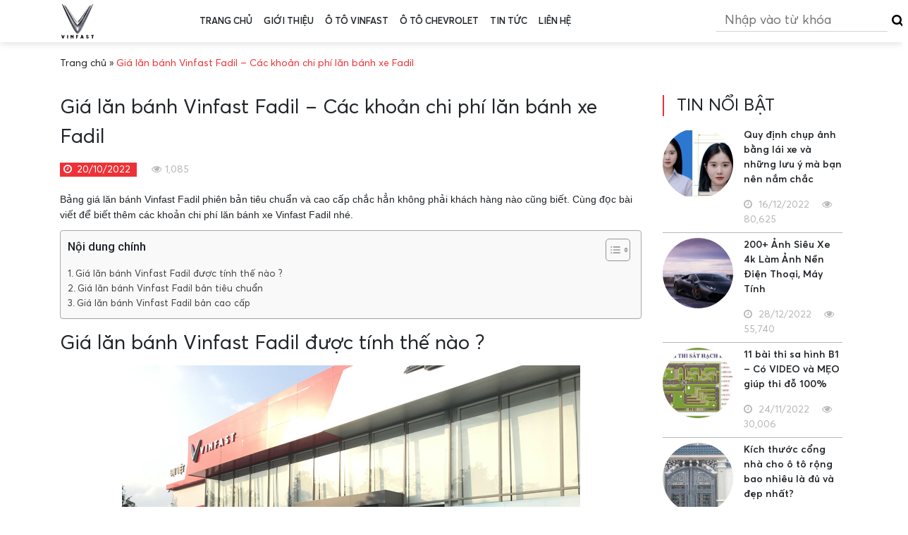

--- FILE ---
content_type: text/html; charset=UTF-8
request_url: https://dailychevrolet.vn/gia-lan-banh-vinfast-fadil-n192271.html
body_size: 11887
content:
<!DOCTYPE html><html lang="vi"><head><meta charset="UTF-8"><meta name="viewport" content="width=device-width, initial-scale=1, viewport-fit=cover"><meta name="google-site-verification" content="5DE1Ukg3AsITQgKVvI7qdpXlzC3PvhbXU1iD-0SWSkc" /><link type="text/css" rel="stylesheet" href="https://fonts.googleapis.com/css?family=Roboto:300,400,500,700|Google+Sans:400,500,700|Google+Sans+Text:400&amp;lang=en"><link type="text/css" rel="stylesheet" href="https://fonts.googleapis.com/css?family=Google+Sans+Text:400&amp;text=%E2%86%90%E2%86%92%E2%86%91%E2%86%93&amp;lang=en"><meta name='robots' content='index, follow, max-image-preview:large, max-snippet:-1, max-video-preview:-1' /><link media="all" href="https://dailychevrolet.vn/wp-content/cache/autoptimize/css/autoptimize_e5e4b033f4f4ef90a9e3411ea4c1e879.css" rel="stylesheet" /><title>Giá lăn bánh Vinfast Fadil - Các khoản chi phí lăn bánh xe Fadil</title><meta name="description" content="Bảng giá lăn bánh Vinfast Fadil phiên bản tiêu chuẩn và cao cấp chắc hẳn không phải khách hàng nào cũng biết. Cùng đọc bài viết để biết thêm các khoản chi phí lăn bánh xe Vinfast Fadil nhé." /><link rel="canonical" href="https://dailychevrolet.vn/gia-lan-banh-vinfast-fadil-n192271.html" /><meta property="og:locale" content="vi_VN" /><meta property="og:type" content="article" /><meta property="og:title" content="Giá lăn bánh Vinfast Fadil - Các khoản chi phí lăn bánh xe Fadil" /><meta property="og:description" content="Bảng giá lăn bánh Vinfast Fadil phiên bản tiêu chuẩn và cao cấp chắc hẳn không phải khách hàng nào cũng biết. Cùng đọc bài viết để biết thêm các khoản chi phí lăn bánh xe Vinfast Fadil nhé." /><meta property="og:url" content="https://dailychevrolet.vn/gia-lan-banh-vinfast-fadil-n192271.html" /><meta property="og:site_name" content="Đại lý xe VinFast 3S" /><meta property="article:published_time" content="2022-10-20T16:43:53+00:00" /><meta property="article:modified_time" content="2023-01-08T04:21:56+00:00" /><meta property="og:image" content="https://dailychevrolet.vn/wp-content/uploads/2022/10/vinfast-fadil-gia-lan-banh.jpg" /><meta property="og:image:width" content="650" /><meta property="og:image:height" content="488" /><meta property="og:image:type" content="image/jpeg" /><meta name="author" content="admin" /><meta name="twitter:card" content="summary_large_image" /><meta name="twitter:label1" content="Được viết bởi" /><meta name="twitter:data1" content="admin" /><meta name="twitter:label2" content="Ước tính thời gian đọc" /><meta name="twitter:data2" content="3 phút" /> <script type="application/ld+json" class="yoast-schema-graph">{"@context":"https://schema.org","@graph":[{"@type":"Article","@id":"https://dailychevrolet.vn/gia-lan-banh-vinfast-fadil-n192271.html#article","isPartOf":{"@id":"https://dailychevrolet.vn/gia-lan-banh-vinfast-fadil-n192271.html"},"author":{"name":"admin","@id":"https://dailychevrolet.vn/#/schema/person/1583290481d30879e7197c647eb23577"},"headline":"Giá lăn bánh Vinfast Fadil &#8211; Các khoản chi phí lăn bánh xe Fadil","datePublished":"2022-10-20T16:43:53+00:00","dateModified":"2023-01-08T04:21:56+00:00","mainEntityOfPage":{"@id":"https://dailychevrolet.vn/gia-lan-banh-vinfast-fadil-n192271.html"},"wordCount":504,"commentCount":0,"publisher":{"@id":"https://dailychevrolet.vn/#organization"},"image":{"@id":"https://dailychevrolet.vn/gia-lan-banh-vinfast-fadil-n192271.html#primaryimage"},"thumbnailUrl":"https://dailychevrolet.vn/wp-content/uploads/2022/10/vinfast-fadil-gia-lan-banh.jpg","articleSection":["Tin tức"],"inLanguage":"vi","potentialAction":[{"@type":"CommentAction","name":"Comment","target":["https://dailychevrolet.vn/gia-lan-banh-vinfast-fadil-n192271.html#respond"]}]},{"@type":"WebPage","@id":"https://dailychevrolet.vn/gia-lan-banh-vinfast-fadil-n192271.html","url":"https://dailychevrolet.vn/gia-lan-banh-vinfast-fadil-n192271.html","name":"Giá lăn bánh Vinfast Fadil - Các khoản chi phí lăn bánh xe Fadil","isPartOf":{"@id":"https://dailychevrolet.vn/#website"},"primaryImageOfPage":{"@id":"https://dailychevrolet.vn/gia-lan-banh-vinfast-fadil-n192271.html#primaryimage"},"image":{"@id":"https://dailychevrolet.vn/gia-lan-banh-vinfast-fadil-n192271.html#primaryimage"},"thumbnailUrl":"https://dailychevrolet.vn/wp-content/uploads/2022/10/vinfast-fadil-gia-lan-banh.jpg","datePublished":"2022-10-20T16:43:53+00:00","dateModified":"2023-01-08T04:21:56+00:00","description":"Bảng giá lăn bánh Vinfast Fadil phiên bản tiêu chuẩn và cao cấp chắc hẳn không phải khách hàng nào cũng biết. Cùng đọc bài viết để biết thêm các khoản chi phí lăn bánh xe Vinfast Fadil nhé.","breadcrumb":{"@id":"https://dailychevrolet.vn/gia-lan-banh-vinfast-fadil-n192271.html#breadcrumb"},"inLanguage":"vi","potentialAction":[{"@type":"ReadAction","target":["https://dailychevrolet.vn/gia-lan-banh-vinfast-fadil-n192271.html"]}]},{"@type":"ImageObject","inLanguage":"vi","@id":"https://dailychevrolet.vn/gia-lan-banh-vinfast-fadil-n192271.html#primaryimage","url":"https://dailychevrolet.vn/wp-content/uploads/2022/10/vinfast-fadil-gia-lan-banh.jpg","contentUrl":"https://dailychevrolet.vn/wp-content/uploads/2022/10/vinfast-fadil-gia-lan-banh.jpg","width":650,"height":488,"caption":"giá lăn bánh xe vinfast fadil"},{"@type":"BreadcrumbList","@id":"https://dailychevrolet.vn/gia-lan-banh-vinfast-fadil-n192271.html#breadcrumb","itemListElement":[{"@type":"ListItem","position":1,"name":"Trang chủ","item":"https://dailychevrolet.vn/"},{"@type":"ListItem","position":2,"name":"Giá lăn bánh Vinfast Fadil &#8211; Các khoản chi phí lăn bánh xe Fadil"}]},{"@type":"WebSite","@id":"https://dailychevrolet.vn/#website","url":"https://dailychevrolet.vn/","name":"Đại lý xe VinFast 3S","description":"","publisher":{"@id":"https://dailychevrolet.vn/#organization"},"potentialAction":[{"@type":"SearchAction","target":{"@type":"EntryPoint","urlTemplate":"https://dailychevrolet.vn/?s={search_term_string}"},"query-input":{"@type":"PropertyValueSpecification","valueRequired":true,"valueName":"search_term_string"}}],"inLanguage":"vi"},{"@type":"Organization","@id":"https://dailychevrolet.vn/#organization","name":"Đại lý xe VinFast 3S","url":"https://dailychevrolet.vn/","logo":{"@type":"ImageObject","inLanguage":"vi","@id":"https://dailychevrolet.vn/#/schema/logo/image/","url":"https://dailychevrolet.vn/wp-content/uploads/2022/11/vinfast-logo.png","contentUrl":"https://dailychevrolet.vn/wp-content/uploads/2022/11/vinfast-logo.png","width":316,"height":316,"caption":"Đại lý xe VinFast 3S"},"image":{"@id":"https://dailychevrolet.vn/#/schema/logo/image/"}},{"@type":"Person","@id":"https://dailychevrolet.vn/#/schema/person/1583290481d30879e7197c647eb23577","name":"admin","image":{"@type":"ImageObject","inLanguage":"vi","@id":"https://dailychevrolet.vn/#/schema/person/image/","url":"https://secure.gravatar.com/avatar/5bf6c58b0f58fd22df5b8ace9ac8d419a6bb7e4f4dd1e9f617c334ab374167c8?s=96&d=mm&r=g","contentUrl":"https://secure.gravatar.com/avatar/5bf6c58b0f58fd22df5b8ace9ac8d419a6bb7e4f4dd1e9f617c334ab374167c8?s=96&d=mm&r=g","caption":"admin"}}]}</script> <link rel="alternate" type="application/rss+xml" title="Dòng thông tin Đại lý xe VinFast 3S &raquo;" href="https://dailychevrolet.vn/feed" /><link rel="alternate" type="application/rss+xml" title="Đại lý xe VinFast 3S &raquo; Dòng bình luận" href="https://dailychevrolet.vn/comments/feed" /><link rel="alternate" type="application/rss+xml" title="Đại lý xe VinFast 3S &raquo; Giá lăn bánh Vinfast Fadil &#8211; Các khoản chi phí lăn bánh xe Fadil Dòng bình luận" href="https://dailychevrolet.vn/gia-lan-banh-vinfast-fadil-n192271.html/feed" /><link rel="alternate" title="oNhúng (JSON)" type="application/json+oembed" href="https://dailychevrolet.vn/wp-json/oembed/1.0/embed?url=https%3A%2F%2Fdailychevrolet.vn%2Fgia-lan-banh-vinfast-fadil-n192271.html" /><link rel="alternate" title="oNhúng (XML)" type="text/xml+oembed" href="https://dailychevrolet.vn/wp-json/oembed/1.0/embed?url=https%3A%2F%2Fdailychevrolet.vn%2Fgia-lan-banh-vinfast-fadil-n192271.html&#038;format=xml" /><link rel='stylesheet' id='dashicons-css' href='https://dailychevrolet.vn/wp-includes/css/dashicons.min.css?ver=6.9' media='all' /> <script type="text/template" id="tmpl-variation-template"><div class="woocommerce-variation-description">{{{ data.variation.variation_description }}}</div>
	<div class="woocommerce-variation-price">{{{ data.variation.price_html }}}</div>
	<div class="woocommerce-variation-availability">{{{ data.variation.availability_html }}}</div></script> <script type="text/template" id="tmpl-unavailable-variation-template"><p>Rất tiếc, sản phẩm này hiện không tồn tại. Hãy chọn một phương thức kết hợp khác.</p></script> <script src="https://dailychevrolet.vn/wp-includes/js/jquery/jquery.min.js?ver=3.7.1" id="jquery-core-js"></script> <script id="wc-add-to-cart-js-extra">var wc_add_to_cart_params = {"ajax_url":"/wp-admin/admin-ajax.php","wc_ajax_url":"/?wc-ajax=%%endpoint%%","i18n_view_cart":"Xem gi\u1ecf h\u00e0ng","cart_url":"https://dailychevrolet.vn/cart.html","is_cart":"","cart_redirect_after_add":"no"};
//# sourceURL=wc-add-to-cart-js-extra</script> <script id="woocommerce-js-extra">var woocommerce_params = {"ajax_url":"/wp-admin/admin-ajax.php","wc_ajax_url":"/?wc-ajax=%%endpoint%%","i18n_password_show":"Hi\u1ec3n th\u1ecb m\u1eadt kh\u1ea9u","i18n_password_hide":"\u1ea8n m\u1eadt kh\u1ea9u"};
//# sourceURL=woocommerce-js-extra</script> <script id="wp-util-js-extra">var _wpUtilSettings = {"ajax":{"url":"/wp-admin/admin-ajax.php"}};
//# sourceURL=wp-util-js-extra</script> <link rel="https://api.w.org/" href="https://dailychevrolet.vn/wp-json/" /><link rel="alternate" title="JSON" type="application/json" href="https://dailychevrolet.vn/wp-json/wp/v2/posts/18665" /><link rel="EditURI" type="application/rsd+xml" title="RSD" href="https://dailychevrolet.vn/xmlrpc.php?rsd" /><meta name="generator" content="WordPress 6.9" /><meta name="generator" content="WooCommerce 10.3.7" /><link rel='shortlink' href='https://dailychevrolet.vn/?p=18665' /><link rel="pingback" href="https://dailychevrolet.vn/xmlrpc.php"> <noscript><style>.woocommerce-product-gallery{opacity:1 !important}</style></noscript><link rel="icon" href="https://dailychevrolet.vn/wp-content/uploads/2022/11/cropped-vinfast-favicon-32x32.jpg" sizes="32x32" /><link rel="icon" href="https://dailychevrolet.vn/wp-content/uploads/2022/11/cropped-vinfast-favicon-192x192.jpg" sizes="192x192" /><link rel="apple-touch-icon" href="https://dailychevrolet.vn/wp-content/uploads/2022/11/cropped-vinfast-favicon-180x180.jpg" /><meta name="msapplication-TileImage" content="https://dailychevrolet.vn/wp-content/uploads/2022/11/cropped-vinfast-favicon-270x270.jpg" /></head><body><header><div class="header-inner bg-gray"><div class="header-bar hide-top-bar"><div class="container d-flex align-items-center justify-content-between"> <a href="https://dailychevrolet.vn" class="logo d-lg-none d-block h-100 c-img"> <img src="https://dailychevrolet.vn/wp-content/uploads/2022/11/vinfast-logo.png" alt=""> </a><div class="header-social-lang d-flex justify-content-lg-between justify-content-end align-items-center"> <span title="Menu" class="btn-menu showMenu cursor d-lg-none d-block"> <i class="fa fa-bars" aria-hidden="true"></i> </span></div></div></div></div></header><div class="main-block"><nav class="header-mid w-100"><div class="container"><div class="row"><div class="col-4 col-sm-4 col-md-3 col-lg-2 align_self_center d-lg-block d-none"> <a href="https://dailychevrolet.vn" class="logo d-block h-100 c-img logo-desktop"> <img src="https://dailychevrolet.vn/wp-content/uploads/2022/11/vinfast-logo.png" alt=""> </a></div><div class="col-8 col-sm-8 col-md-9 col-lg-10 d-lg-flex align-items-center"><nav class="nav-menu" id="menu"> <span class="bt-close d-lg-none d-block"> <i class="fa fa-times-circle" aria-hidden="true"></i></span> <a href="https://dailychevrolet.vn" class="logo d-lg-none d-block c-img"> <img src="https://dailychevrolet.vn/wp-content/uploads/2022/11/vinfast-logo.png" alt=""> </a><form class="main_search d-lg-none my-3 d-flex w-100" action="https://dailychevrolet.vn/" method="GET"> <input type="hidden" name="post_type" value="product"> <input type="text" name="s" placeholder="Nhập vào từ khóa"
 class="p-3 w-75 border-0"> <button class="search_btn smooth w-25 fs-40 t-cl-main" type="submit"> <i class="fa fa-search" aria-hidden="true"></i> </button></form><ul><li  class="parent clazzli  "> <a class="clazza" href="https://dailychevrolet.vn/">Trang chủ</a></li><li  class="parent clazzli  "> <a class="clazza" href="https://dailychevrolet.vn/gioi-thieu-vinfast-chevrolet-dai-viet.html">Giới thiệu</a></li><li  class="parent clazzli  "> <a class="clazza" href="https://dailychevrolet.vn/o-to-vinfast">Ô tô Vinfast</a></li><li  class="parent clazzli  "> <a class="clazza" href="https://dailychevrolet.vn/o-to-chevrolet">Ô tô Chevrolet</a></li><li  class="parent clazzli  "> <a class="clazza" href="https://dailychevrolet.vn/blog">Tin tức</a></li><li  class="parent clazzli  "> <a class="clazza" href="https://dailychevrolet.vn/lien-he.html">Liên hệ</a></li></ul></nav><div class="block-search"> <span class="ic-search d-none fs-18 cursor d-lg-block w-100 text-right"><form action="https://dailychevrolet.vn/" accept-charset="utf-8" method="GET"
 class="d-flex form-search-desktop"> <input type="hidden" name="post_type" value="product"> <input type="text" name="s" value="" placeholder="Nhập vào từ khóa"> <button type="submit"><i class="fa fa-search" aria-hidden="true"></i></button></form> </span></div></div></div></div></nav></div><div class="block-breac d-lg-block d-none"><div class="container"><p class="breadcrumb"><span><span><a href="https://dailychevrolet.vn/">Trang chủ</a></span> » <span class="breadcrumb_last" aria-current="page">Giá lăn bánh Vinfast Fadil &#8211; Các khoản chi phí lăn bánh xe Fadil</span></span></p></div></div><div class="seriver-details container mt-lg-3 mt-3 pt-lg-2 pt-0"><div class="row"><div class="col-12 col-sm-12 col-md-12 col-lg-9"><h1 class="title-page fs-28 mb-lg-3 mb-2">Giá lăn bánh Vinfast Fadil &#8211; Các khoản chi phí lăn bánh xe Fadil</h1><div class="d-flex align-items-center justify-content-between mb-lg-4 mb-2"><div class="create-time edit position-relative fs-14 m-0"> <span class="date bg-red"> <i class="fa fa-clock-o mr-2" aria-hidden="true"></i>20/10/2022 </span> <span class="count-view bg-none position-relative ml-lg-4 ml-3">1,085</span></div><div class="social-share"><div class="fb-like" data-href="" data-layout="button" data-action="like" data-show-faces="false" data-share="true"></div></div></div><div class="s-content"><div class="clearfix" style="overflow: hidden;"><p class="nws-d-short"><span style="font-family: tahoma, geneva, sans-serif; font-size: 14px;">Bảng giá lăn bánh Vinfast Fadil phiên bản tiêu chuẩn và cao cấp chắc hẳn không phải khách hàng nào cũng biết. Cùng đọc bài viết để biết thêm các khoản chi phí lăn bánh xe Vinfast Fadil nhé.</span></p><div id="news-full-content"><div id="ez-toc-container" class="ez-toc-v2_0_38 counter-hierarchy ez-toc-counter ez-toc-grey ez-toc-container-direction"><div class="ez-toc-title-container"><p class="ez-toc-title">Nội dung ch&iacute;nh</p> <span class="ez-toc-title-toggle"><a href="#" class="ez-toc-pull-right ez-toc-btn ez-toc-btn-xs ez-toc-btn-default ez-toc-toggle" style="display: none;"><label for="item" aria-label="Table of Content"><span style="display: flex;align-items: center;width: 35px;height: 30px;justify-content: center;"><svg style="fill: #999;color:#999" xmlns="http://www.w3.org/2000/svg" class="list-377408" width="20px" height="20px" viewBox="0 0 24 24" fill="none"><path d="M6 6H4v2h2V6zm14 0H8v2h12V6zM4 11h2v2H4v-2zm16 0H8v2h12v-2zM4 16h2v2H4v-2zm16 0H8v2h12v-2z" fill="currentColor"></path></svg><svg style="fill: #999;color:#999" class="arrow-unsorted-368013" xmlns="http://www.w3.org/2000/svg" width="10px" height="10px" viewBox="0 0 24 24" version="1.2" baseProfile="tiny"><path d="M18.2 9.3l-6.2-6.3-6.2 6.3c-.2.2-.3.4-.3.7s.1.5.3.7c.2.2.4.3.7.3h11c.3 0 .5-.1.7-.3.2-.2.3-.5.3-.7s-.1-.5-.3-.7zM5.8 14.7l6.2 6.3 6.2-6.3c.2-.2.3-.5.3-.7s-.1-.5-.3-.7c-.2-.2-.4-.3-.7-.3h-11c-.3 0-.5.1-.7.3-.2.2-.3.5-.3.7s.1.5.3.7z"/></svg></span></label><input type="checkbox" id="item"></a></span></div><nav><ul class='ez-toc-list ez-toc-list-level-1' ><li class='ez-toc-page-1 ez-toc-heading-level-2'><a class="ez-toc-link ez-toc-heading-1" href="#Gia_lan_banh_Vinfast_Fadil_duoc_tinh_the_nao" title="Giá lăn bánh Vinfast Fadil được tính thế nào ?">Giá lăn bánh Vinfast Fadil được tính thế nào ?</a></li><li class='ez-toc-page-1 ez-toc-heading-level-2'><a class="ez-toc-link ez-toc-heading-2" href="#Gia_lan_banh_Vinfast_Fadil_ban_tieu_chuan" title="Giá lăn bánh Vinfast Fadil bản tiêu chuẩn">Giá lăn bánh Vinfast Fadil bản tiêu chuẩn</a></li><li class='ez-toc-page-1 ez-toc-heading-level-2'><a class="ez-toc-link ez-toc-heading-3" href="#Gia_lan_banh_Vinfast_Fadil_ban_cao_cap" title="Giá lăn bánh Vinfast Fadil bản cao cấp">Giá lăn bánh Vinfast Fadil bản cao cấp</a></li></ul></nav></div><h2><span class="ez-toc-section" id="Gia_lan_banh_Vinfast_Fadil_duoc_tinh_the_nao"></span>Giá lăn bánh Vinfast Fadil được tính thế nào ?<span class="ez-toc-section-end"></span></h2><div style="text-align: center;"> <span style="font-size: 14px;"><span style="font-family: tahoma,geneva,sans-serif;"><img class="lazy lazy-hidden" decoding="async" style="width: 650px; height: 488px;" title="vinfast-fadil-gia-lan-banh-1" src="//dailychevrolet.vn/wp-content/plugins/a3-lazy-load/assets/images/lazy_placeholder.gif" data-lazy-type="image" data-src="https://dailychevrolet.vn/wp-content/uploads/2022/11/vinfast-fadil-gia-lan-banh-1.jpg" alt="giá lăn bánh xe vinfast fadil" longdesc="giá lăn bánh xe vinfast fadil" /><noscript><img decoding="async" style="width: 650px; height: 488px;" title="vinfast-fadil-gia-lan-banh-1" src="https://dailychevrolet.vn/wp-content/uploads/2022/11/vinfast-fadil-gia-lan-banh-1.jpg" alt="giá lăn bánh xe vinfast fadil" longdesc="giá lăn bánh xe vinfast fadil" /></noscript></span></span></p></div><p><span style="font-size: 14px;"><span style="font-family: tahoma,geneva,sans-serif;">Chắc hẳn chưa nhiều khách hàng nắm bắt được các khoản chi phí để hoàn thiện thủ tục đăng ký, đăng kiểm xe Vinfast. <strong>Giá lăn bánh xe Fadil</strong> sẽ bao gồm các khoản chi phí cố định gồm:</p><p>1. Thuế trước bạ:<br /> &#8211; 12% đối với khách hàng tại hà nội, hải phòng, quảng ninh, cao bằng..<br /> &#8211; 10% đối với khách hàng ở tỉnh khác<br /> 2. Chi phí đăng kiểm: 340.000.000 VNĐ<br /> 3. Phí bảo trì đường bộ 1 năm: 1.560.000 VNĐ<br /> 4. Lệ phí cấp biển: 20 triệu đối với khách hàng ở Hà Nội, 2 triệu đối với khách hàng ở tỉnh khác phía bắc<br /> 5. Bảo hiểm trách nhiệm dân sự (bắt buộc): 480.000/ năm</span></span></p><h2><span class="ez-toc-section" id="Gia_lan_banh_Vinfast_Fadil_ban_tieu_chuan"></span>Giá lăn bánh Vinfast Fadil bản tiêu chuẩn<span class="ez-toc-section-end"></span></h2><div style="text-align: center;"><table style="width: 380px;" border="1" cellspacing="1" cellpadding="1" align="center"><tbody><tr><td style="text-align: left;">Giá xe (Tạm tính theo giá bán đợt 2)</td><td style="text-align: left;">394,900,000</td></tr><tr><td style="text-align: left;">Thuế trước bạ (Tạm tính theo mức 10%)</td><td style="text-align: left;">39,490,000</td></tr><tr><td style="text-align: left;">Phí bảo trì đường bộ (12 tháng)</td><td style="text-align: left;">1,560,000</td></tr><tr><td style="text-align: left;"><span style="text-align: center;">Phí đăng kiểm</span></td><td style="text-align: left;"><span style="text-align: center;">340,000</span></td></tr><tr><td style="text-align: left;">Lệ phí cấp biển</td><td style="text-align: left;">2,000,000</td></tr><tr><td style="text-align: left;">Bảo hiểm trách nhiệm dân sự (12 tháng)</td><td style="text-align: left;">480,000</td></tr><tr><td><strong>Tổng cộng</strong></td><td style="text-align: left;"><strong>438,770,000</strong></td></tr></tbody></table><div style="text-align: left;"> <span style="font-size: 14px;"><span style="font-family: tahoma,geneva,sans-serif;"><strong>Chú ý:</strong> Với những trường hợp mua xe trả góp, sẽ bắt buộc mua thêm bảo hiểm thân vỏ xe. Mức tính sẽ là 1,7% x giá xuất hóa đơn</span></span></div><h2 style="text-align: left;"><span class="ez-toc-section" id="Gia_lan_banh_Vinfast_Fadil_ban_cao_cap"></span>Giá lăn bánh Vinfast Fadil bản cao cấp<span class="ez-toc-section-end"></span></h2><div><table style="width: 380px;" border="1" cellspacing="1" cellpadding="1" align="center"><tbody><tr><td>Giá xe</td><td style="text-align: left;">471,900,000</td></tr><tr><td style="text-align: left;">Thuế trước bạ (Tạm tính theo mức 10%)</td><td style="text-align: left;">47,190,000</td></tr><tr><td style="text-align: left;">Phí bảo trì đường bộ (12 tháng)</td><td style="text-align: left;">1,560,000</td></tr><tr><td style="text-align: left;">Phí đăng kiểm</td><td style="text-align: left;">340,000</td></tr><tr><td style="text-align: left;">Lệ phí cấp biển</td><td style="text-align: left;">2,000,000</td></tr><tr><td style="text-align: left;">Bảo hiểm trách nhiệm dân sự (12 tháng)</td><td style="text-align: left;">480,000</td></tr><tr><td><strong>Tổng cộng</strong></td><td style="text-align: left;"><strong>523,470,000</strong></td></tr></tbody></table><div style="text-align: left;"> <span style="font-size: 14px;"><span style="font-family: tahoma,geneva,sans-serif;">Ngoài các khoản chi phí cố định, tùy theo từng tỉnh thành mà sẽ phải chi trả thêm một khoản nhỏ cho <strong>phí lăn bánh Vinfast Fadil</strong></span></span></p></div><div><span style="font-size: 14px;"><span style="font-family: tahoma,geneva,sans-serif;"><img class="lazy lazy-hidden" decoding="async" style="width: 650px; height: 488px;" title="gia-lan-banh-vinfast-fadil" src="//dailychevrolet.vn/wp-content/plugins/a3-lazy-load/assets/images/lazy_placeholder.gif" data-lazy-type="image" data-src="https://dailychevrolet.vn/wp-content/uploads/2022/11/gia-lan-banh-vinfast-fadil.jpg" alt="phí lăn bánh xe vinfast fadil" longdesc="phí lăn bánh xe vinfast fadil" /><noscript><img decoding="async" style="width: 650px; height: 488px;" title="gia-lan-banh-vinfast-fadil" src="https://dailychevrolet.vn/wp-content/uploads/2022/11/gia-lan-banh-vinfast-fadil.jpg" alt="phí lăn bánh xe vinfast fadil" longdesc="phí lăn bánh xe vinfast fadil" /></noscript></p><p><img class="lazy lazy-hidden" decoding="async" style="width: 650px; height: 452px;" title="gia-lan-banh-xe-fadil" src="//dailychevrolet.vn/wp-content/plugins/a3-lazy-load/assets/images/lazy_placeholder.gif" data-lazy-type="image" data-src="https://dailychevrolet.vn/wp-content/uploads/2022/11/gia-lan-banh-xe-fadil.jpg" alt="vinfast fadil giá lăn bánh" longdesc="vinfast fadil giá lăn bánh" /><noscript><img decoding="async" style="width: 650px; height: 452px;" title="gia-lan-banh-xe-fadil" src="https://dailychevrolet.vn/wp-content/uploads/2022/11/gia-lan-banh-xe-fadil.jpg" alt="vinfast fadil giá lăn bánh" longdesc="vinfast fadil giá lăn bánh" /></noscript></span></span></div><div style="text-align: left;"> <span style="font-size: 14px;"><span style="font-family: tahoma,geneva,sans-serif;">Để biết chính xác mức <strong>giá lăn bánh Vinfast Fadil</strong> tại từng tỉnh, vui lòng liên hệ:<br /> Hotline 24/7: <span style="color: #ff0000;"><strong><span style="font-size: 16px;">0909066683 </span></strong></span>(Zalo/imess)</span></span><span id="btn-post-comment" class="fr"></span></div></div></div></div></div><p class="entry-footer-link"><span class="cat-links">Đăng trong <a href="https://dailychevrolet.vn/blog" rel="category tag">Tin tức</a></span></p></div><div class="option-news-details font-robo fs-14 flex-wrap d-flex justify-content-between mb-4 mb-lg-0 align-items-center"><div class="social details font-weight-bold mt-lg-0 mt-3"><div class="fb-like" data-href="" data-layout="button" data-action="like" data-show-faces="false" data-share="true"></div></div></div><div id="comments" class="comments-area"><div id="respond" class="comment-respond"><p class="fs-28 text-uppercase my-2">Bình luận <small><a rel="nofollow" id="cancel-comment-reply-link" href="/gia-lan-banh-vinfast-fadil-n192271.html#respond" style="display:none;">Hủy</a></small></p><form action="https://dailychevrolet.vn/wp-comments-post.php" method="post" id="commentform" class="comment-form"><p class="comment-notes"><span id="email-notes">Email của bạn sẽ không được hiển thị công khai.</span> <span class="required-field-message">Các trường bắt buộc được đánh dấu <span class="required">*</span></span></p><p class="comment-form-comment"><label for="comment">Bình luận <span class="required">*</span></label><textarea id="comment" name="comment" cols="45" rows="8" maxlength="65525" required></textarea></p><p class="comment-form-author"> <label for="author">Họ và tên <span class="required">*</span></label> <input id="author" name="author" type="text" value="" size="30" maxlength="245"></p><p class="comment-form-email"> <label for="email">Địa chỉ email <span class="required">*</span></label> <input id="email" name="email" type="text" value="" size="30" maxlength="100" aria-describedby="email-notes"></p><p class="comment-form-cookies-consent"><input id="wp-comment-cookies-consent" name="wp-comment-cookies-consent" type="checkbox" value="yes" /> <label for="wp-comment-cookies-consent">Lưu tên của tôi, email, và trang web trong trình duyệt này cho lần bình luận kế tiếp của tôi.</label></p><p class="form-submit"><input name="submit" type="submit" id="submit" class="submit" value="Gửi bình luận" /> <input type='hidden' name='comment_post_ID' value='18665' id='comment_post_ID' /> <input type='hidden' name='comment_parent' id='comment_parent' value='0' /></p></form></div></div><div class="facebook-comment"><p class="fs-28 text-uppercase my-2">Trả lời facebook</p><div id="fb-root"></div> <script>(function(d, s, id) {
                var js, fjs = d.getElementsByTagName(s)[0];
                if (d.getElementById(id)) return;
                js = d.createElement(s); js.id = id;
                js.src = "//connect.facebook.net/vi_VN/sdk.js#xfbml=1&version=v2.3&appId=177550366048046";
                fjs.parentNode.insertBefore(js, fjs);
            }(document, 'script', 'facebook-jssdk'));</script> <div class="box-comment"><div class="fb-comments" data-href="https://dailychevrolet.vn/gia-lan-banh-vinfast-fadil-n192271.html" data-width="100%" data-numposts="5" data-colorscheme="light"></div></div></div></div><div class="col-12 col-sm-12 col-md-12 col-lg-3"><section id="featured_posts_widget-2" class="widget featured_posts_widget"><p class="text-uppercase fs-24 title-sidebar position-relative mb-lg-3 mb-2 mt-lg-0 mt-3">Tin nổi bật</p><div class="item-bar pb-lg-2 pb-2 mb-lg-2 mb-2 mt-lg-0 mt-2"> <a href="https://dailychevrolet.vn/quy-dinh-chup-anh-bang-lai-xe-va-nhung-luu-y-ma-ban-nen-nam-chac.html" title="Quy định chụp ảnh bằng lái xe và những lưu ý mà bạn nên nắm chắc"
 class="br-999 overflow-hidden d-block img float-left text-lg-center text-center clearfix t-img-hover"> <img src="//dailychevrolet.vn/wp-content/plugins/a3-lazy-load/assets/images/lazy_placeholder.gif" data-lazy-type="image" data-src="https://dailychevrolet.vn/wp-content/uploads/2022/12/2-1-300x200.jpg"
 alt="Quy định chụp ảnh bằng lái xe và những lưu ý mà bạn nên nắm chắc"
 class="lazy lazy-hidden img-fluid"><noscript><img src="https://dailychevrolet.vn/wp-content/uploads/2022/12/2-1-300x200.jpg"
 alt="Quy định chụp ảnh bằng lái xe và những lưu ý mà bạn nên nắm chắc"
 class="img-fluid"></noscript> </a><div class="text"><p class="fs-14 font-r-m"> <a href="https://dailychevrolet.vn/quy-dinh-chup-anh-bang-lai-xe-va-nhung-luu-y-ma-ban-nen-nam-chac.html" class="d-block"> Quy định chụp ảnh bằng lái xe và những lưu ý mà bạn nên nắm chắc </a></p><p class="create-time position-relative fs-14 mb-0 mt-lg-3"> 16/12/2022 <span class="count-view position-relative ml-3">80,625</span></p></div></div><div class="item-bar pb-lg-2 pb-2 mb-lg-2 mb-2 mt-lg-0 mt-2"> <a href="https://dailychevrolet.vn/anh-sieu-xe.html" title="200+ Ảnh Siêu Xe 4k Làm Ảnh Nền Điện Thoại, Máy Tính"
 class="br-999 overflow-hidden d-block img float-left text-lg-center text-center clearfix t-img-hover"> <img src="//dailychevrolet.vn/wp-content/plugins/a3-lazy-load/assets/images/lazy_placeholder.gif" data-lazy-type="image" data-src="https://dailychevrolet.vn/wp-content/uploads/2022/11/HC3ACnh-siC3AAu-xe-Lamborghini-cE1BBB1c-C491E1BAB9p-scaled-300x169.jpg"
 alt="200+ Ảnh Siêu Xe 4k Làm Ảnh Nền Điện Thoại, Máy Tính"
 class="lazy lazy-hidden img-fluid"><noscript><img src="https://dailychevrolet.vn/wp-content/uploads/2022/11/HC3ACnh-siC3AAu-xe-Lamborghini-cE1BBB1c-C491E1BAB9p-scaled-300x169.jpg"
 alt="200+ Ảnh Siêu Xe 4k Làm Ảnh Nền Điện Thoại, Máy Tính"
 class="img-fluid"></noscript> </a><div class="text"><p class="fs-14 font-r-m"> <a href="https://dailychevrolet.vn/anh-sieu-xe.html" class="d-block"> 200+ Ảnh Siêu Xe 4k Làm Ảnh Nền Điện Thoại, Máy Tính </a></p><p class="create-time position-relative fs-14 mb-0 mt-lg-3"> 28/12/2022 <span class="count-view position-relative ml-3">55,740</span></p></div></div><div class="item-bar pb-lg-2 pb-2 mb-lg-2 mb-2 mt-lg-0 mt-2"> <a href="https://dailychevrolet.vn/11-bai-thi-sa-hinh-b1.html" title="11 bài thi sa hình B1 &#8211; Có VIDEO và MẸO giúp thi đỗ 100%"
 class="br-999 overflow-hidden d-block img float-left text-lg-center text-center clearfix t-img-hover"> <img src="//dailychevrolet.vn/wp-content/plugins/a3-lazy-load/assets/images/lazy_placeholder.gif" data-lazy-type="image" data-src="https://dailychevrolet.vn/wp-content/uploads/2022/11/cac-buoc-thi-bang-lai-xe-oto-300x240.jpg"
 alt="11 bài thi sa hình B1 &#8211; Có VIDEO và MẸO giúp thi đỗ 100%"
 class="lazy lazy-hidden img-fluid"><noscript><img src="https://dailychevrolet.vn/wp-content/uploads/2022/11/cac-buoc-thi-bang-lai-xe-oto-300x240.jpg"
 alt="11 bài thi sa hình B1 &#8211; Có VIDEO và MẸO giúp thi đỗ 100%"
 class="img-fluid"></noscript> </a><div class="text"><p class="fs-14 font-r-m"> <a href="https://dailychevrolet.vn/11-bai-thi-sa-hinh-b1.html" class="d-block"> 11 bài thi sa hình B1 &#8211; Có VIDEO và MẸO giúp thi đỗ 100% </a></p><p class="create-time position-relative fs-14 mb-0 mt-lg-3"> 24/11/2022 <span class="count-view position-relative ml-3">30,006</span></p></div></div><div class="item-bar pb-lg-2 pb-2 mb-lg-2 mb-2 mt-lg-0 mt-2"> <a href="https://dailychevrolet.vn/kich-thuoc-cong-nha-cho-o-to.html" title="Kích thước cổng nhà cho ô tô rộng bao nhiêu là đủ và đẹp nhất?"
 class="br-999 overflow-hidden d-block img float-left text-lg-center text-center clearfix t-img-hover"> <img src="//dailychevrolet.vn/wp-content/plugins/a3-lazy-load/assets/images/lazy_placeholder.gif" data-lazy-type="image" data-src="https://dailychevrolet.vn/wp-content/uploads/2022/11/phong-thuy-cong-nha2-300x214.jpg"
 alt="Kích thước cổng nhà cho ô tô rộng bao nhiêu là đủ và đẹp nhất?"
 class="lazy lazy-hidden img-fluid"><noscript><img src="https://dailychevrolet.vn/wp-content/uploads/2022/11/phong-thuy-cong-nha2-300x214.jpg"
 alt="Kích thước cổng nhà cho ô tô rộng bao nhiêu là đủ và đẹp nhất?"
 class="img-fluid"></noscript> </a><div class="text"><p class="fs-14 font-r-m"> <a href="https://dailychevrolet.vn/kich-thuoc-cong-nha-cho-o-to.html" class="d-block"> Kích thước cổng nhà cho ô tô rộng bao nhiêu là đủ và đẹp nhất? </a></p><p class="create-time position-relative fs-14 mb-0 mt-lg-3"> 23/11/2022 <span class="count-view position-relative ml-3">27,938</span></p></div></div></section><section id="recent-posts-2" class="widget widget_recent_entries"><p class="text-uppercase fs-24 title-sidebar position-relative mb-lg-3 mb-2 mt-lg-0 mt-3">Tin mới nhất</p><div class="block-sale mb-2 mb-lg-3 ef-shadow-box"> <a href="https://dailychevrolet.vn/dai-ly-chevrolet-chinh-hang-tai-ha-noi-dia-chi-khuyen-mai-va-dich-vu-2026.html" title="Đại Lý Chevrolet Chính Hãng Tại Hà Nội: Địa Chỉ, Khuyến Mãi và Dịch Vụ 2026" class="d-block mb-2"> <img src="//dailychevrolet.vn/wp-content/plugins/a3-lazy-load/assets/images/lazy_placeholder.gif" data-lazy-type="image" data-src="https://dailychevrolet.vn/wp-content/themes/tl-shop/assets/images/default-image.jpg"
 alt=""
 class="lazy lazy-hidden img-fluid"><noscript><img src="https://dailychevrolet.vn/wp-content/themes/tl-shop/assets/images/default-image.jpg"
 alt=""
 class="img-fluid"></noscript> </a><p> <a href="https://dailychevrolet.vn/dai-ly-chevrolet-chinh-hang-tai-ha-noi-dia-chi-khuyen-mai-va-dich-vu-2026.html" class="fs-14 d-block px-1"> Đại Lý Chevrolet Chính Hãng Tại Hà Nội: Địa Chỉ, Khuyến Mãi và Dịch Vụ 2026 </a></p></div><div class="block-sale mb-2 mb-lg-3 ef-shadow-box"> <a href="https://dailychevrolet.vn/top-3-mau-xe-7-cho-chevrolet-gia-tot-nhat-2026-tai-tp-hcm.html" title="Top 3 Mẫu Xe 7 Chỗ Chevrolet Giá Tốt Nhất 2026 Tại TP.HCM" class="d-block mb-2"> <img src="//dailychevrolet.vn/wp-content/plugins/a3-lazy-load/assets/images/lazy_placeholder.gif" data-lazy-type="image" data-src="https://dailychevrolet.vn/wp-content/themes/tl-shop/assets/images/default-image.jpg"
 alt=""
 class="lazy lazy-hidden img-fluid"><noscript><img src="https://dailychevrolet.vn/wp-content/themes/tl-shop/assets/images/default-image.jpg"
 alt=""
 class="img-fluid"></noscript> </a><p> <a href="https://dailychevrolet.vn/top-3-mau-xe-7-cho-chevrolet-gia-tot-nhat-2026-tai-tp-hcm.html" class="fs-14 d-block px-1"> Top 3 Mẫu Xe 7 Chỗ Chevrolet Giá Tốt Nhất 2026 Tại TP.HCM </a></p></div><div class="block-sale mb-2 mb-lg-3 ef-shadow-box"> <a href="https://dailychevrolet.vn/so-sanh-chevrolet-trailblazer-va-ford-everest-xe-nao-dang-mua-hon-2026.html" title="So Sánh Chevrolet Trailblazer và Ford Everest: Xe Nào Đáng Mua Hơn 2026?" class="d-block mb-2"> <img src="//dailychevrolet.vn/wp-content/plugins/a3-lazy-load/assets/images/lazy_placeholder.gif" data-lazy-type="image" data-src="https://dailychevrolet.vn/wp-content/themes/tl-shop/assets/images/default-image.jpg"
 alt=""
 class="lazy lazy-hidden img-fluid"><noscript><img src="https://dailychevrolet.vn/wp-content/themes/tl-shop/assets/images/default-image.jpg"
 alt=""
 class="img-fluid"></noscript> </a><p> <a href="https://dailychevrolet.vn/so-sanh-chevrolet-trailblazer-va-ford-everest-xe-nao-dang-mua-hon-2026.html" class="fs-14 d-block px-1"> So Sánh Chevrolet Trailblazer và Ford Everest: Xe Nào Đáng Mua Hơn 2026? </a></p></div></section></div></div></div><footer class="bg-black50"><div class="container py-lg-4 py-3"><div class="row"><div class="footer-item col-12 col-sm-12 col-md-6 col-lg-6"><div id="text-2" class="widget_text"><p class="footer-title">CTY TNHH KINH DOANH DỊCH VỤ &#038; TM Ô TÔ THĂNG LONG VIỆT NAM</p><div class="textwidget"><p>Địa chỉ: Số 1 Nguyễn Văn Linh, Ngọc Thụy, Long Biên, Hà Nội</p><p>Mã số thuế: 0108844457</p><p>Tài khoản: 191 3488 3482 686</p><p>Tại: Techcombank – Chi nhánh Chương Dương</p><p>Di động: 0909.066.683 – 091.9397.111</p><p>Email: thinhbd@vinfastdaiviet.com.vn</p></div></div><div class="social"> <a href="https://www.facebook.com/vinfast.chevroletthanglongdaiviet" rel="noreferrer,noindex,nofollow"
 class="smooth mr-3 d-inline-block" target="_blank" title="Facebook"> <i class="fa fa-facebook" aria-hidden="true"></i> </a></div></div><div class="footer-item col-12 col-sm-12 col-md-3 col-lg-3"><div id="nav_menu-3" class="widget_nav_menu"><p class="ft-title fs-18 position-relative text-uppercase mb-lg-4 mb-3">Danh mục sản phẩm</p><div class="menu-danh-muc-san-pham-container"><ul id="menu-danh-muc-san-pham" class="menu"><li id="menu-item-19807" class="menu-item menu-item-type-taxonomy menu-item-object-product_cat menu-item-19807"><a href="https://dailychevrolet.vn/o-to-vinfast">Ô tô Vinfast</a></li><li id="menu-item-19806" class="menu-item menu-item-type-taxonomy menu-item-object-product_cat menu-item-19806"><a href="https://dailychevrolet.vn/o-to-chevrolet">Ô tô Chevrolet</a></li></ul></div></div></div><div class="footer-item col-12 col-sm-12 col-md-3 col-lg-3"><div id="nav_menu-4" class="widget_nav_menu"><p class="ft-title fs-18 position-relative text-uppercase mb-lg-4 mb-3">Hỗ trợ khách hàng</p><div class="menu-ho-tro-khach-hang-container"><ul id="menu-ho-tro-khach-hang" class="menu"><li id="menu-item-19810" class="menu-item menu-item-type-post_type menu-item-object-page menu-item-19810"><a href="https://dailychevrolet.vn/gioi-thieu-vinfast-chevrolet-dai-viet.html">Giới thiệu</a></li><li id="menu-item-19808" class="menu-item menu-item-type-post_type menu-item-object-page menu-item-19808"><a href="https://dailychevrolet.vn/mua-xe-vinfast-chevrolet-tra-gop.html">Mua xe trả góp</a></li><li id="menu-item-19809" class="menu-item menu-item-type-post_type menu-item-object-page menu-item-19809"><a href="https://dailychevrolet.vn/lien-he.html">Liên hệ</a></li></ul></div></div></div></div></div><div class="copy-right container d-flex justify-content-center justify-content-md-between flex-wrap align-items-center"><p class="fs-15 m-0">Coppyright © 2022 - Thiết kế bởi Lê Minh Thành</p></div></footer><div class="plugins"><div class="blur-black"></div></div><p id='back-top'><a href="#top"><span class="fa fa-arrow-up"></span></a></p> <script>jQuery(document).ready(function ($) {
        //I will hide #back-top first for an affect fadeIn(it is'nt important).
        //If current scroll position is > 280px i will show #back-top
        $("#back-top").hide();
        if ($(this).scrollTop() > 280) {
            $("#back-top").fadeIn();
        }

        // fade in #back-top if scroll position > 280px
        $(function () {
            $(window).scroll(function () {
                if ($(this).scrollTop() > 200) {
                    $('#back-top').fadeIn();
                } else {
                    $('#back-top').fadeOut();
                }
            });

            // scroll body to 0px on click in 800ms
            $('#back-top a').click(function () {
                $('body,html').animate({
                    scrollTop: 0
                }, 800);
                return false;
            });
        });
    });</script> <script type="speculationrules">{"prefetch":[{"source":"document","where":{"and":[{"href_matches":"/*"},{"not":{"href_matches":["/wp-*.php","/wp-admin/*","/wp-content/uploads/*","/wp-content/*","/wp-content/plugins/*","/wp-content/themes/tl-shop/*","/*\\?(.+)"]}},{"not":{"selector_matches":"a[rel~=\"nofollow\"]"}},{"not":{"selector_matches":".no-prefetch, .no-prefetch a"}}]},"eagerness":"conservative"}]}</script> <script type="text/html" id="tmpl-woo-variation-gallery-slider-template"><div class="wvg-gallery-image">
        <div>
            <# if( data.srcset ){ #>
            <div class="wvg-single-gallery-image-container">
                <img loading="lazy" class="{{data.class}}" width="{{data.src_w}}" height="{{data.src_h}}" src="{{data.src}}" alt="{{data.alt}}" title="{{data.title}}" data-caption="{{data.caption}}" data-src="{{data.full_src}}" data-large_image="{{data.full_src}}" data-large_image_width="{{data.full_src_w}}" data-large_image_height="{{data.full_src_h}}" srcset="{{data.srcset}}" sizes="{{data.sizes}}" {{data.extra_params}}/>
            </div>
            <# } #>

            <# if( !data.srcset ){ #>
            <div class="wvg-single-gallery-image-container">
                <img loading="lazy" class="{{data.class}}" width="{{data.src_w}}" height="{{data.src_h}}" src="{{data.src}}" alt="{{data.alt}}" title="{{data.title}}" data-caption="{{data.caption}}" data-src="{{data.full_src}}" data-large_image="{{data.full_src}}" data-large_image_width="{{data.full_src_w}}" data-large_image_height="{{data.full_src_h}}" sizes="{{data.sizes}}" {{data.extra_params}}/>
            </div>
            <# } #>
        </div>
    </div></script> <script type="text/html" id="tmpl-woo-variation-gallery-thumbnail-template"><div class="wvg-gallery-thumbnail-image">
		<div>
			<img class="{{data.gallery_thumbnail_class}}" width="{{data.gallery_thumbnail_src_w}}" height="{{data.gallery_thumbnail_src_h}}" src="{{data.gallery_thumbnail_src}}" alt="{{data.alt}}" title="{{data.title}}" />
		</div>
	</div></script> <script id="contact-form-7-js-extra">var wpcf7 = {"api":{"root":"https://dailychevrolet.vn/wp-json/","namespace":"contact-form-7/v1"},"cached":"1"};
//# sourceURL=contact-form-7-js-extra</script> <script id="wc-add-to-cart-variation-js-extra">var wc_add_to_cart_variation_params = {"wc_ajax_url":"/?wc-ajax=%%endpoint%%","i18n_no_matching_variations_text":"R\u1ea5t ti\u1ebfc, kh\u00f4ng c\u00f3 s\u1ea3n ph\u1ea9m n\u00e0o ph\u00f9 h\u1ee3p v\u1edbi l\u1ef1a ch\u1ecdn c\u1ee7a b\u1ea1n. H\u00e3y ch\u1ecdn m\u1ed9t ph\u01b0\u01a1ng th\u1ee9c k\u1ebft h\u1ee3p kh\u00e1c.","i18n_make_a_selection_text":"Ch\u1ecdn c\u00e1c t\u00f9y ch\u1ecdn cho s\u1ea3n ph\u1ea9m tr\u01b0\u1edbc khi cho s\u1ea3n ph\u1ea9m v\u00e0o gi\u1ecf h\u00e0ng c\u1ee7a b\u1ea1n.","i18n_unavailable_text":"R\u1ea5t ti\u1ebfc, s\u1ea3n ph\u1ea9m n\u00e0y hi\u1ec7n kh\u00f4ng t\u1ed3n t\u1ea1i. H\u00e3y ch\u1ecdn m\u1ed9t ph\u01b0\u01a1ng th\u1ee9c k\u1ebft h\u1ee3p kh\u00e1c.","i18n_reset_alert_text":"L\u1ef1a ch\u1ecdn c\u1ee7a b\u1ea1n \u0111\u00e3 \u0111\u01b0\u1ee3c \u0111\u1eb7t l\u1ea1i. Vui l\u00f2ng ch\u1ecdn m\u1ed9t s\u1ed1 t\u00f9y ch\u1ecdn s\u1ea3n ph\u1ea9m tr\u01b0\u1edbc khi th\u00eam s\u1ea3n ph\u1ea9m n\u00e0y v\u00e0o gi\u1ecf h\u00e0ng c\u1ee7a b\u1ea1n."};
//# sourceURL=wc-add-to-cart-variation-js-extra</script> <script id="woo-variation-gallery-js-extra">var woo_variation_gallery_options = {"gallery_reset_on_variation_change":"","enable_gallery_zoom":"1","enable_gallery_lightbox":"1","enable_gallery_preload":"1","preloader_disable":"","enable_thumbnail_slide":"1","gallery_thumbnails_columns":"6","is_vertical":"","thumbnail_position":"bottom","thumbnail_position_class_prefix":"woo-variation-gallery-thumbnail-position-","is_mobile":"","gallery_default_device_width":"100","gallery_medium_device_width":"0","gallery_small_device_width":"768","gallery_extra_small_device_width":"480"};
//# sourceURL=woo-variation-gallery-js-extra</script> <script id="wc-order-attribution-js-extra">var wc_order_attribution = {"params":{"lifetime":1.0e-5,"session":30,"base64":false,"ajaxurl":"https://dailychevrolet.vn/wp-admin/admin-ajax.php","prefix":"wc_order_attribution_","allowTracking":true},"fields":{"source_type":"current.typ","referrer":"current_add.rf","utm_campaign":"current.cmp","utm_source":"current.src","utm_medium":"current.mdm","utm_content":"current.cnt","utm_id":"current.id","utm_term":"current.trm","utm_source_platform":"current.plt","utm_creative_format":"current.fmt","utm_marketing_tactic":"current.tct","session_entry":"current_add.ep","session_start_time":"current_add.fd","session_pages":"session.pgs","session_count":"udata.vst","user_agent":"udata.uag"}};
//# sourceURL=wc-order-attribution-js-extra</script> <script id="jquery-lazyloadxt-js-extra">var a3_lazyload_params = {"apply_images":"1","apply_videos":"1"};
//# sourceURL=jquery-lazyloadxt-js-extra</script> <script id="jquery-lazyloadxt-extend-js-extra">var a3_lazyload_extend_params = {"edgeY":"0","horizontal_container_classnames":""};
//# sourceURL=jquery-lazyloadxt-extend-js-extra</script> <script id="ez-toc-js-js-extra">var ezTOC = {"smooth_scroll":"1","visibility_hide_by_default":"","width":"100%","scroll_offset":"30"};
//# sourceURL=ez-toc-js-js-extra</script> <script id="wp-emoji-settings" type="application/json">{"baseUrl":"https://s.w.org/images/core/emoji/17.0.2/72x72/","ext":".png","svgUrl":"https://s.w.org/images/core/emoji/17.0.2/svg/","svgExt":".svg","source":{"concatemoji":"https://dailychevrolet.vn/wp-includes/js/wp-emoji-release.min.js?ver=6.9"}}</script> <script type="module">/*! This file is auto-generated */
const a=JSON.parse(document.getElementById("wp-emoji-settings").textContent),o=(window._wpemojiSettings=a,"wpEmojiSettingsSupports"),s=["flag","emoji"];function i(e){try{var t={supportTests:e,timestamp:(new Date).valueOf()};sessionStorage.setItem(o,JSON.stringify(t))}catch(e){}}function c(e,t,n){e.clearRect(0,0,e.canvas.width,e.canvas.height),e.fillText(t,0,0);t=new Uint32Array(e.getImageData(0,0,e.canvas.width,e.canvas.height).data);e.clearRect(0,0,e.canvas.width,e.canvas.height),e.fillText(n,0,0);const a=new Uint32Array(e.getImageData(0,0,e.canvas.width,e.canvas.height).data);return t.every((e,t)=>e===a[t])}function p(e,t){e.clearRect(0,0,e.canvas.width,e.canvas.height),e.fillText(t,0,0);var n=e.getImageData(16,16,1,1);for(let e=0;e<n.data.length;e++)if(0!==n.data[e])return!1;return!0}function u(e,t,n,a){switch(t){case"flag":return n(e,"\ud83c\udff3\ufe0f\u200d\u26a7\ufe0f","\ud83c\udff3\ufe0f\u200b\u26a7\ufe0f")?!1:!n(e,"\ud83c\udde8\ud83c\uddf6","\ud83c\udde8\u200b\ud83c\uddf6")&&!n(e,"\ud83c\udff4\udb40\udc67\udb40\udc62\udb40\udc65\udb40\udc6e\udb40\udc67\udb40\udc7f","\ud83c\udff4\u200b\udb40\udc67\u200b\udb40\udc62\u200b\udb40\udc65\u200b\udb40\udc6e\u200b\udb40\udc67\u200b\udb40\udc7f");case"emoji":return!a(e,"\ud83e\u1fac8")}return!1}function f(e,t,n,a){let r;const o=(r="undefined"!=typeof WorkerGlobalScope&&self instanceof WorkerGlobalScope?new OffscreenCanvas(300,150):document.createElement("canvas")).getContext("2d",{willReadFrequently:!0}),s=(o.textBaseline="top",o.font="600 32px Arial",{});return e.forEach(e=>{s[e]=t(o,e,n,a)}),s}function r(e){var t=document.createElement("script");t.src=e,t.defer=!0,document.head.appendChild(t)}a.supports={everything:!0,everythingExceptFlag:!0},new Promise(t=>{let n=function(){try{var e=JSON.parse(sessionStorage.getItem(o));if("object"==typeof e&&"number"==typeof e.timestamp&&(new Date).valueOf()<e.timestamp+604800&&"object"==typeof e.supportTests)return e.supportTests}catch(e){}return null}();if(!n){if("undefined"!=typeof Worker&&"undefined"!=typeof OffscreenCanvas&&"undefined"!=typeof URL&&URL.createObjectURL&&"undefined"!=typeof Blob)try{var e="postMessage("+f.toString()+"("+[JSON.stringify(s),u.toString(),c.toString(),p.toString()].join(",")+"));",a=new Blob([e],{type:"text/javascript"});const r=new Worker(URL.createObjectURL(a),{name:"wpTestEmojiSupports"});return void(r.onmessage=e=>{i(n=e.data),r.terminate(),t(n)})}catch(e){}i(n=f(s,u,c,p))}t(n)}).then(e=>{for(const n in e)a.supports[n]=e[n],a.supports.everything=a.supports.everything&&a.supports[n],"flag"!==n&&(a.supports.everythingExceptFlag=a.supports.everythingExceptFlag&&a.supports[n]);var t;a.supports.everythingExceptFlag=a.supports.everythingExceptFlag&&!a.supports.flag,a.supports.everything||((t=a.source||{}).concatemoji?r(t.concatemoji):t.wpemoji&&t.twemoji&&(r(t.twemoji),r(t.wpemoji)))});
//# sourceURL=https://dailychevrolet.vn/wp-includes/js/wp-emoji-loader.min.js</script> <script defer src="https://dailychevrolet.vn/wp-content/cache/autoptimize/js/autoptimize_08658d16e6e6a90bf89f8995135cbf3d.js"></script></body></html><!-- Cache Enabler by KeyCDN @ Wed, 21 Jan 2026 11:48:20 GMT (https-index-webp.html.gz) -->